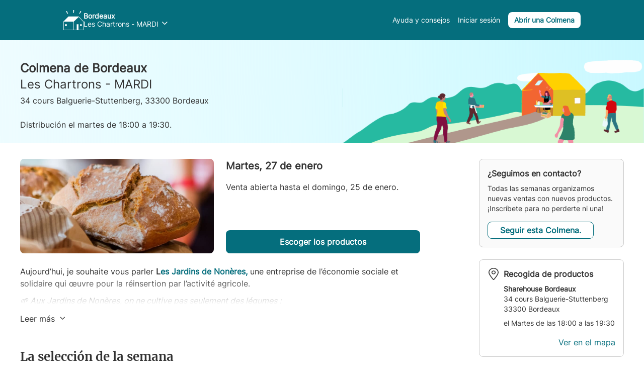

--- FILE ---
content_type: text/html; charset=utf-8
request_url: https://lacolmenaquedicesi.es/es-ES/assemblies/7979/collections/423505/products/category/1
body_size: 2097
content:
<!DOCTYPE html><html class="no-js" xml:lang="es-ES" lang="es-ES"><head><meta http-equiv="Content-Type" content="text/html;charset=UTF-8"><meta http-equiv="X-UA-Compatible" content="IE=edge,chrome=1"><title>¡La Colmena Que Dice Sí!</title><meta name="description" content="Comunidad de compra directa a los productores locales. Fruta, Verdura, Pan, Carne, Lácteos... Ven a descubrir los mejores productos de tu región en tu Colmena."><meta name="keywords" content="Colmena, circuito corto, locavor, circuito-corto, productos locales, Km0, proximidad"><meta name="i18n-tag" content="20260119175124"><meta name="viewport" content="viewport-fit=cover, width=device-width, initial-scale=1.0, minimum-scale=1.0, maximum-scale=1.0, user-scalable=no"><link rel="icon" href="https://thefoodassembly.com/assets/images/favicon.png" type="image/x-icon"><script>!function(e,t,a,n,g){e[n]=e[n]||[],e[n].push({"gtm.start":(new Date).getTime(),event:"gtm.js"});var m=t.getElementsByTagName(a)[0],r=t.createElement(a);r.async=!0,r.src="//www.googletagmanager.com/gtm.js?id=GTM-W3W62J",m.parentNode.insertBefore(r,m)}(window,document,"script","dataLayer");</script><script src="https://accounts.google.com/gsi/client" async defer></script><script type="text/javascript" src="https://try.abtasty.com/209f4d070bb1998e56b615785978d7a2.js"></script><script>!function(e,n,t,a,c,o,s){e.GoogleAnalyticsObject=c,e[c]=e[c]||function(){(e[c].q=e[c].q||[]).push(arguments)},e[c].l=1*new Date,o=n.createElement(t),s=n.getElementsByTagName(t)[0],o.async=1,o.src="//www.google-analytics.com/analytics.js",s.parentNode.insertBefore(o,s)}(window,document,"script",0,"ga");</script><link href="https://fonts.googleapis.com/css?family=Work+Sans:400,700" rel="stylesheet"><link rel="stylesheet" href="https://thefoodassembly.com/assets/styles/7408e4f26c8ff44.css"><link rel="dns-prefetch" href="http://cache.api.svc.cluster.local:6081"><link rel="dns-prefetch" href="https://filer.thefoodassembly.com"><meta itemprop="name" content="¡La Colmena Que Dice Sí!"><meta itemprop="description" content="Comunidad de compra directa a los productores locales. Fruta, Verdura, Pan, Carne, Lácteos... Ven a descubrir los mejores productos de tu región en tu Colmena."><meta itemprop="image" content="https://thefoodassembly.com/assets/images/social/lrqdoheader.jpg"><meta name="twitter:card" content="summary"><meta name="twitter:site" content="@colmenaqdicesi"><meta name="twitter:title" content="¡La Colmena Que Dice Sí!"><meta name="twitter:description" content="Comunidad de compra directa a los productores locales. Fruta, Verdura, Pan, Carne, Lácteos... Ven a descubrir los mejores productos de tu región en tu Colmena."><meta name="twitter:image" content="https://thefoodassembly.com/assets/images/social/lrqdologo.png"><meta property="og:title" content="¡La Colmena Que Dice Sí!"><meta property="og:description" content="Comunidad de compra directa a los productores locales. Fruta, Verdura, Pan, Carne, Lácteos... Ven a descubrir los mejores productos de tu región en tu Colmena."><meta property="og:site_name" content="¡La Colmena Que Dice Sí!"><meta name="apple-itunes-app" content="app-id=1052198033"></head><body onunload="(function(){})()"><noscript><iframe src="//www.googletagmanager.com/ns.html?id=GTM-W3W62J" height="0" width="0" style="display:none;visibility:hidden"></iframe></noscript><div id="banner-region"></div><header></header><div class="pages"></div><div id="fullscreen-modal"></div><div id="browser-modal" aria-hidden="true" class="in"><div class="modal fade" id="browser-modal-content"><div class="modal-dialog"><div class="modal-content"><div class="innerModal-section"><div class="box"><div class="box-content"><div class="row"><div class="col-sm-3 incompatible-browser-image"><span></span></div><div class="col-sm-9 incompatible-browser-title"><h2>¡Ups!</h2><p>La página web está optimizada para funcionar en navegadores recientes. Tu navegador parece no ser reciente. Puede ser que no tengas acceso a algunas de las funcionalidades de la Colmena (y de otras páginas web). Además, las últimas actualizaciones de los navegadores garantizan una seguridad óptima.</p></div></div></div><div class="box-footer"><p class="incompatible-browser-list">Aquí tienes la lista de los navegadores que aconsejamos que te descargues o que actualices:</p><ul><li><div class="browser-logo browser-firefox"></div><p><span>Firefox</span><br>de Mozilla</p><a target="_blank" data-bypass="true" href="http://www.mozilla.com/firefox/" class="button">Descargar Firefox</a></li><li><div class="browser-logo browser-chrome"></div><p><span>Chrome</span><br>de Google</p><a target="_blank" data-bypass="true" href="http://www.google.com/chrome" class="button">Descargar Chrome</a></li><li><div class="browser-logo browser-ie"></div><p><span>Internet Explorer</span><br>de Microsoft</p><a target="_blank" data-bypass="true" href="http://windows.microsoft.com/en-us/internet-explorer/download-ie" class="button">Descargar IE<br>para windows</a></li><li><div class="browser-logo browser-safari"></div><p><span>Safari</span><br>de Apple</p><a target="_blank" data-bypass="true" href="https://www.apple.com/safari/" class="button">Descargar Safari<br>para Mac</a></li></ul></div></div></div></div></div></div></div><script>window.language="es-ES";</script><script src="https://thefoodassembly.com/assets/scripts/33d2ddab2030648.js"></script><script>if(!Array.prototype.map||document.getElementById("ie9")){var browserModal=document.getElementById("browser-modal"),browserModalContent=document.getElementById("browser-modal-content");browserModalContent.className="modal",browserModalContent.style.display="block",browserModalContent.style.background="rgb(255,232,210)",browserModalContent.style.background="rgba(255,232,210, 0.5)",browserModal.className="in"}</script></body></html>